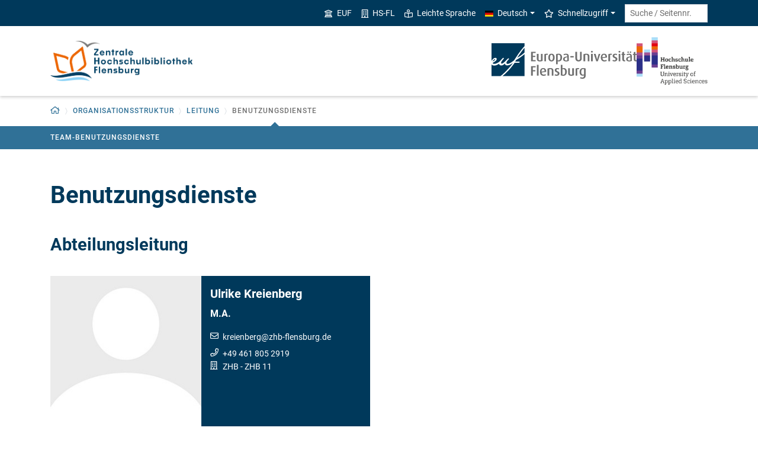

--- FILE ---
content_type: text/html; charset=utf-8
request_url: https://www.zhb-flensburg.de/organisationsstruktur/leitung/benutzungsdienste
body_size: 8090
content:
<!DOCTYPE html>
<html lang="de">
<head>

<meta charset="utf-8">
<!-- 
	This website is powered by TYPO3 - inspiring people to share!
	TYPO3 is a free open source Content Management Framework initially created by Kasper Skaarhoj and licensed under GNU/GPL.
	TYPO3 is copyright 1998-2026 of Kasper Skaarhoj. Extensions are copyright of their respective owners.
	Information and contribution at https://typo3.org/
-->


<link rel="icon" href="/_assets/1aa886748c78ee4af350e9ea89f96bc8/Images/zhb/favicon.ico" type="image/vnd.microsoft.icon">
<title>Benutzungsdienste - ZHB - Zentrale Hochschulbibliothek Flensburg (ZHB)</title>
<meta http-equiv="x-ua-compatible" content="IE=edge">
<meta name="generator" content="TYPO3 CMS">
<meta name="viewport" content="width=device-width, initial-scale=1">
<meta name="robots" content="index,follow">
<meta property="og:title" content="Benutzungsdienste - ZHB - Zentrale Hochschulbibliothek Flensburg (ZHB)">
<meta name="twitter:card" content="summary">


<link rel="stylesheet" href="/_assets/1aa886748c78ee4af350e9ea89f96bc8/Build/Euf/Concat.min.1766139226.css" media="all">
<link rel="stylesheet" href="/_assets/1aa886748c78ee4af350e9ea89f96bc8/Build/introjs.1766139226.css" media="all">



<script>
/*<![CDATA[*/
var TYPO3 = Object.assign(TYPO3 || {}, Object.fromEntries(Object.entries({"lang":{"slide_next_arrow":"Weiter","slide_prev_arrow":"Zur\u00fcck","scrollable_table_title":"Sie k\u00f6nnen die Tabelle zur Seite schieben.","ufglossary_button_more_information":"Mehr Informationen","ufglossary_glossary_link_tooltip":"Was ist das?","ufsurvey_error_loading_result_from_page":"Ein Fehler ist beim Laden des Ergebnisses aufgetreten:","ufsurvey_error_no_matching_result_found":"Es wurde keine passendes Ergebnis anhand Ihrer Antworten gefunden."}}).filter((entry) => !['__proto__', 'prototype', 'constructor'].includes(entry[0]))));
/*]]>*/
</script>




            <!--[if lt IE 9]>
                <script src="//cdn.jsdelivr.net/html5shiv/3.7.3/html5shiv.min.js"></script>
                <script src="//cdn.jsdelivr.net/respond/1.4.2/respond.min.js"></script>
            <![endif]-->      <link rel="preload" as="font" href="/_assets/1aa886748c78ee4af350e9ea89f96bc8/Fonts/roboto-v19-latin-regular.woff2" type="font/woff2" crossorigin="anonymous">
      <link rel="preload" as="font" href="/_assets/1aa886748c78ee4af350e9ea89f96bc8/Fonts/roboto-v19-latin-500.woff2" type="font/woff2" crossorigin="anonymous">
      <link rel="preload" as="font" href="/_assets/1aa886748c78ee4af350e9ea89f96bc8/Fonts/roboto-v19-latin-700.woff2" type="font/woff2" crossorigin="anonymous">
      <link rel="preload" as="font" href="/_assets/1aa886748c78ee4af350e9ea89f96bc8/Fonts/roboto-v19-latin-900.woff2" type="font/woff2" crossorigin="anonymous">  <!-- Matomo Tag Manager -->
  <script>
    var _mtm = window._mtm = window._mtm || [];
    _mtm.push({'mtm.startTime': (new Date().getTime()), 'event': 'mtm.Start'});
    (function() {
      var d=document, g=d.createElement('script'), s=d.getElementsByTagName('script')[0];
      g.async=true; g.src='https://www.uni-flensburg.de/matomo/js/container_bYGmGOjL.js'; s.parentNode.insertBefore(g,s);
    })();
  </script>
  <!-- End Matomo Tag Manager --><meta name="pageID" content="29916"><meta name="languageID" content="0">
<link rel="canonical" href="https://www.zhb-flensburg.de/organisationsstruktur/leitung/benutzungsdienste"/>

<link rel="alternate" hreflang="de-DE" href="https://www.zhb-flensburg.de/organisationsstruktur/leitung/benutzungsdienste"/>
<link rel="alternate" hreflang="en-US" href="https://www.zhb-flensburg.de/en/organizational-structure/management/usage-services"/>
<link rel="alternate" hreflang="x-default" href="https://www.zhb-flensburg.de/organisationsstruktur/leitung/benutzungsdienste"/>
</head>
<body data-tx-textexpander-text-url="/organisationsstruktur/leitung/benutzungsdienste/expandable-text?expandable_text_uid=---expandable_text_uids---&cHash=52da7b4791373c270b2fdacfe65b7ac4" data-easteregg-url="" data-teaser-title="Benutzungsdienste" data-teaser-is-emgergency="0">


<a class="sr-only sr-only-focusable" href="#content-main-container">
    Zum Hauptinhalt springen
</a>


    <a class="sr-only sr-only-focusable" href="#main-navigation">
        Zur Navigation springen
    </a>












<div id="mobileMenu"></div>

<div id="my-page">
    <div class="header" id="my-header">
        
            
<nav aria-label="Meta"
    class="navbar navbar-quick d-none d-md-block navbar-expand-md bg-primary">
    <div class="container">
        

        <div class="collapse navbar-collapse" id="navbarQuick">
            <ul class="navbar-nav ml-auto">
                
                    <li class="nav-item navbar-quick-unifl">
                        <a href="https://www.uni-flensburg.de/" target="_blank" title="Homepage der Europa-Universität Flensburg" class="nav-link">
                            <i aria-hidden="true" class="far-university"></i>
                            EUF
                        </a>
                    </li>
                    <li class="nav-item navbar-quick-hsfl">
                        <a href="https://hs-flensburg.de" target="_blank" rel="noreferrer" title="Homepage der Hochschule Flensburg" class="nav-link">
                            <i aria-hidden="true" class="far-building"></i>
                            HS-FL
                        </a>
                    </li>
                
                
                
                <li class="nav-item navbar-quick-easy-read"><a href="/leichte-sprache" class="nav-link"><i aria-hidden="true" class="far-book-reader"></i>Leichte Sprache</a></li>
                
                    <li class="nav-item navbar-quick-language-navigation dropdown">
                        

<a id="navbarLanguage" aria-expanded="false" aria-haspopup="true" class="nav-link dropdown-toggle"
    data-toggle="dropdown" href="#" role="button"
    title="Sie haben zur Zeit die deutsche Version dieser Seite gewählt.">
    <i aria-hidden="true" class="flag-icon flags-de"></i>Deutsch
</a>
<div aria-labelledby="navbarLanguage" class="dropdown-menu">
    
        
                
                        <a class="dropdown-item active" href="/organisationsstruktur/leitung/benutzungsdienste" hreflang="de-DE"
                            title="Sie haben zur Zeit die deutsche Version dieser Seite gewählt.">
                            <i aria-hidden="true" class="flag-icon flags-de"></i>Deutsch
                        </a>
                    
            
    
        
                
                        <a class="dropdown-item" href="/en/organizational-structure/management/usage-services" hreflang="en-US"
                            title="View this page in English.">
                            <i aria-hidden="true" class="flag-icon flags-gb"></i>English
                        </a>
                    
            
    
</div>


                    </li>
                
                
                    <li class="nav-item navbar-quick-quicklinks dropdown">
                        <a aria-expanded="false" aria-haspopup="true" class="nav-link dropdown-toggle"
                            data-toggle="dropdown" href="#" id="quicklinks" role="button">
                            <i aria-hidden="true" class="far-star"></i>Schnellzugriff
                        </a>
                        <div aria-labelledby="quicklinks" class="dropdown-menu">
                            <a href="/adresse-und-kontakt" class="dropdown-item">Adresse und Kontakt</a><a href="https://lbskie.gbv.de/LBS_WEB/borrower/borrower.htm?USR=1470&amp;BES=5&amp;LAN=DU" class="dropdown-item">Benutzerkonto</a><a href="/bibliothek-von-a-z" class="dropdown-item">Bibliothek A-Z</a><a href="/service-benutzung/fernleihe" class="dropdown-item">Fernleihe</a><a href="/intranet" class="dropdown-item">Intranet für Mitarbeiter</a><a href="/organisationsstruktur/leitung" class="dropdown-item">Organisationsstruktur</a><a href="/service-benutzung/servicetheke" class="dropdown-item">Servicetheke</a>
                        </div>
                    </li>
                
            </ul>
            <form action="/suche" class="form-inline quicksearch" method="get">
                <input aria-label="Suche / Seitennr."
                    class="form-control form-control-sm ml-md-2" name="q"
                    placeholder="Suche / Seitennr."
                    type="search">
                <input name="tx_solrmods[redirectToPages]" type="hidden" value="1">
                <input name="tx_solr[filter][searchRootlinePid]" type="hidden" value="">
                <input class="sr-only" type="submit"
                    value="Suche starten">
            </form>
        </div>
    </div>
</nav>


        
        
<nav aria-label="Einrichtung"
     class="navbar navbar-custom navbar-expand-md bg-white">
	<div class="container">
		<a class="navbar-brand" href="/" data-mobile-nav-label="Zentrale Hochschulbibliothek Flensburg (ZHB)"
		   title="Zurück zur Startseite">
			<img alt="Logo ZHB Flensburg" src="/fileadmin/content/spezial-einrichtungen/zhb/system/logos/logo-zhb.png">
		</a>

		<button aria-controls="navbarSupportedContent" aria-expanded="false"
		        aria-label="Navigation umschalten"
		        class="mburger d-md-none d-lg-none" id="mainNavToggle" type="button">
			<b></b>
			<b></b>
			<b></b>
		</button>

		

		

		

		
			<div class="navbar-support-logos">
				
					<a href="https://www.uni-flensburg.de/"
					   target="_blank" title="Homepage der Europa-Universität Flensburg">
						<img alt="Logo der Europa-Universität Flensburg" src="/_assets/1aa886748c78ee4af350e9ea89f96bc8/Images/zhb/logo-euf.svg" width="200" class="support-logo-euf">
					</a>
				
				
					<a href="https://hs-flensburg.de"
					   target="_blank" title="Homepage der Hochschule Flensburg">
						<img alt="Logo der Hochschule Flensburg" src="/_assets/1aa886748c78ee4af350e9ea89f96bc8/Images/zhb/Logo_der_Hochschule_Flensburg.png" width="150" class="support-logo-hf">
					</a>
				
			</div>
		

		<div class="d-md-none" id="navbarMobile">
		</div>
	</div>
</nav>


        
<nav aria-label="Primär" id="main-navigation">
    <div class="navbar-breadcrumb d-none d-md-block">
        <div class="container">
            <ol class="breadcrumb">
                

        <li class="breadcrumb-item root dropdown">
            <a aria-expanded="false" aria-haspopup="true" aria-label="Zurück zur Startseite"
                class="dropdown-toggle has-arrow" href="/"
                id="navbarDropdownLevel0" role="button">
                
<i aria-hidden="true"
    class="far-home"
    title="Zurück zur Startseite"><span class="sr-only">Zurück zur Startseite</span></i>

            </a>
            <div aria-labelledby="navbarDropdownLevel0" class="dropdown-menu">
                <div class="container">
                    <div class="subnav-item-wrapper">
                        <a href="/service-benutzung" class="subnav-item">Service & Benutzung</a><a href="/suchen-finden" class="subnav-item">Suchen & Finden</a><a href="/lern-schulungsangebot" class="subnav-item">Lern- & Schulungsangebot</a><a href="/informationen-fuer-lehrende" class="subnav-item">Informationen für Lehrende</a><a href="/bibliothek-von-a-z" class="subnav-item">Bibliothek von A-Z</a>
                    </div>
                </div>
            </div>
        </li>
    

                <li class="breadcrumb-item dropdown clipped d-none"
                    data-title="Weitere übergeordnete Seiten"></li>
                <li class="breadcrumb-item dropdown"><a href="/organisationsstruktur/leitung" aria-expanded="false" aria-haspopup="true" class="dropdown-toggle has-arrow" id="navbarDropdownLevel30113" role="button">Organisationsstruktur</a><div class="dropdown-menu" aria-labelledby="navbarDropdownLevel30113">
                <div class="container">
                    <div class="subnav-item-wrapper"><a href="/organisationsstruktur/leitung" class="subnav-item active">Leitung</a></div>
                </div>
            </div></li><li class="breadcrumb-item dropdown"><a href="/organisationsstruktur/leitung" aria-expanded="false" aria-haspopup="true" class="dropdown-toggle has-arrow" id="navbarDropdownLevel29913" role="button">Leitung</a><div class="dropdown-menu" aria-labelledby="navbarDropdownLevel29913">
                <div class="container">
                    <div class="subnav-item-wrapper"><a href="/organisationsstruktur/leitung/allgemeine-bibliotheksverwaltung" class="subnav-item">allgemeine Bibliotheksverwaltung</a><a href="/organisationsstruktur/leitung/ausbildung" class="subnav-item">Ausbildung</a><a href="/organisationsstruktur/leitung/benutzungsdienste" class="subnav-item active">Benutzungsdienste</a><a href="/organisationsstruktur/leitung/informationsvermittlung" class="subnav-item">Informationsvermittlung</a><a href="/organisationsstruktur/leitung/it-management" class="subnav-item">IT-Management</a><a href="/organisationsstruktur/leitung/medienmanagement" class="subnav-item">Medienmanagement</a><a href="/organisationsstruktur/leitung/oeffentlichkeitsarbeit" class="subnav-item">Öffentlichkeitsarbeit</a></div>
                </div>
            </div></li>
                <li class="breadcrumb-item dropdown active show" aria-current="page"><span class="current-page dropdown-toggle has-arrow ">Benutzungsdienste</span></li>
            </ol>
        </div>
    </div>

    <div class="navbar-breadcrumb-sub d-none d-md-block navbar-subnav bg-secondary">
        
            <div class="container">
                <div class="subnav-item-wrapper">
                    <a href="/organisationsstruktur/leitung/benutzungsdienste/team-benutzungsdienste" class="subnav-item">Team-Benutzungsdienste</a>
                </div>

                <div class="unfold-nav" title="Ausklappen / Zuklappen">
                    <i aria-hidden="true" class="far-chevron-down"></i>
                </div>
            </div>
        
    </div>
</nav>







    </div>

    <div class="main with-breadcrumbs" id="my-content">
        
        
<!--TYPO3SEARCH_begin-->
<div id="content-main-container" class="content-main" role="main">
    <div class="container">
        

<div class="frame frame-default frame-type-header frame-layout-0  " id="c134182">
    
    
        



    
    
        

    
        <header>
            

    
            <h1 >Benutzungsdienste</h1>
            
        





        </header>
    



    
    
    
        



    
    
        



    
</div>



<div class="frame frame-default frame-type-textmedia frame-layout-0  " id="c144208">
    
    

    
            

    
        <header>
            

    
            

    
            <h2 >Abteilungsleitung</h2>
        





        





        </header>
    



            


        


</div>

<div class="row row-content">
<div class="col-lg-6">



<div class="card card-custom card-persis bg-primary card-mb"
    id="c144210">
    <div class="display-horizontal">
        <div class="img-wrap">
            
                    
                        
<img class="img-fluid tx-intdiv-responsive-image-placeholder" width="510" height="510" data-file-id="43938" alt="Bild von Ulrike Kreienberg" title="Ulrike Kreienberg" loading="lazy" data-attr-srcset="/processed-image/43938/deliver?image=43938&amp;contentHash=327fdfe01e9f7ecd5032f67e93725cb9ee2dfe16&amp;processingInstructions=%7B%22width%22%3A%22225c%22%2C%22height%22%3A225%2C%22crop%22%3Anull%7D&amp;hash=78940876deda03a478bd4991faad8d7f134ad9c1&amp;eID=tx_intdiv_thumbnail 225w, /processed-image/43938/deliver?image=43938&amp;contentHash=327fdfe01e9f7ecd5032f67e93725cb9ee2dfe16&amp;processingInstructions=%7B%22width%22%3A%22270c%22%2C%22height%22%3A270%2C%22crop%22%3Anull%7D&amp;hash=17efa127b7ba18066197e99ffe1f18c71c2e2b34&amp;eID=tx_intdiv_thumbnail 270w, /processed-image/43938/deliver?image=43938&amp;contentHash=327fdfe01e9f7ecd5032f67e93725cb9ee2dfe16&amp;processingInstructions=%7B%22width%22%3A%22345c%22%2C%22height%22%3A345%2C%22crop%22%3Anull%7D&amp;hash=7795cc9f952331cfc5218a7838fb0f491403c64d&amp;eID=tx_intdiv_thumbnail 345w, /processed-image/43938/deliver?image=43938&amp;contentHash=327fdfe01e9f7ecd5032f67e93725cb9ee2dfe16&amp;processingInstructions=%7B%22width%22%3A%22510c%22%2C%22height%22%3A510%2C%22crop%22%3Anull%7D&amp;hash=5bb92d6fb22ec72aced8a99938eb547993a6d1ce&amp;eID=tx_intdiv_thumbnail 510w" data-attr-src="/processed-image/43938/deliver?image=43938&amp;contentHash=327fdfe01e9f7ecd5032f67e93725cb9ee2dfe16&amp;processingInstructions=%7B%22width%22%3A%22510c%22%2C%22height%22%3A510%2C%22crop%22%3Anull%7D&amp;hash=5bb92d6fb22ec72aced8a99938eb547993a6d1ce&amp;eID=tx_intdiv_thumbnail" src="https://www.zhb-flensburg.de/_assets/ccb12c24a94f58879db81b2389efcf5b/Images/DummyImage.png" />

                    
                
        </div>
        <div class="card-body space">
            <p class="person-header person-name h5">Ulrike Kreienberg<span class="person-title below">M.A.</span></p>
            

    <ul class="list-contact-data list-unstyled">
        <li class="email"><a title="E-Mail senden" href="#" data-mailto-token="nbjmup+lsfjfocfshAaic.gmfotcvsh/ef" data-mailto-vector="1">kreienberg<span class="important-dn">-TextEinschliesslichBindestricheBitteEntfernen-</span><wbr/><span class="dn">&#64;</span>zhb-flensburg.de</a></li><li class="phone"><a class="phone-link-no-icon " href="tel:+49 461 805 2919"
    title="Rufen Sie mich an">
    +49 461 805 2919
</a></li><li class="building-and-room">
                    
                            
ZHB


                            
                                - ZHB 11
                            
                        
                </li>
    </ul>



        </div>
    </div>

    

        
                <div aria-controls="persis-770" aria-expanded="false"
                    class="card-footer toggle-foldable collapsed" data-target="#persis-770"
                    data-toggle="collapse" role="button">
                    Kontaktdaten
                    <i aria-hidden="true" class="far-angle-double-down"></i>
                </div>
                
<div class="foldable-container collapse" id="persis-770">
    <div class="foldable-content">
        

    
<dl class="data-list">
    
        <dt>Telefon</dt>
        <dd>
            
<a class="phone-link-no-icon inline-text-link" href="tel:+49 461 805 2919"
    title="Rufen Sie mich an">
    +49 461 805 2919
</a>




        </dd>
    
    
    
        <dt>E-Mail</dt>
        <dd>
            <a class="inline-text-link" href="#" data-mailto-token="nbjmup+lsfjfocfshAaic.gmfotcvsh/ef" data-mailto-vector="1">kreienberg<span class="important-dn">-TextEinschliesslichBindestricheBitteEntfernen-</span><wbr/><span class="dn">&#64;</span>zhb-flensburg.de</a>
        </dd>
    
    
        <dt>Gebäude</dt>
        <dd>
            
ZHB


        </dd>
    
    
        <dt>Raum</dt>
        <dd>ZHB 11</dd>
    
    
        <dt>Straße</dt>
        <dd>Auf dem Campus 3</dd>
    
    
        <dt>
            
                PLZ /
            
            Stadt
        </dt>
        <dd>24943 Flensburg</dd>
    
</dl>





        

        

        

        

        



    </div>
</div>

            
    

</div>







</div>

</div>

<div class="frame frame-default frame-type-textmedia frame-layout-0  " id="c144206">
    
    

    
            

    



            
<h3> vertreten durch</h3>

        


</div>

<div class="row row-content">
<div class="col-lg-6">



<div class="card card-custom card-persis bg-primary card-mb"
    id="c100134">
    <div class="display-horizontal">
        <div class="img-wrap">
            
                    
                        
<img class="img-fluid tx-intdiv-responsive-image-placeholder" width="510" height="510" data-file-id="44656" alt="Bild von Silke Trunsch" title="Silke Trunsch" loading="lazy" data-attr-srcset="/processed-image/44656/deliver?image=44656&amp;contentHash=327fdfe01e9f7ecd5032f67e93725cb9ee2dfe16&amp;processingInstructions=%7B%22width%22%3A%22225c%22%2C%22height%22%3A225%2C%22crop%22%3Anull%7D&amp;hash=bc5f124668ba86f43ff433cb42c5d8fe2e24d570&amp;eID=tx_intdiv_thumbnail 225w, /processed-image/44656/deliver?image=44656&amp;contentHash=327fdfe01e9f7ecd5032f67e93725cb9ee2dfe16&amp;processingInstructions=%7B%22width%22%3A%22270c%22%2C%22height%22%3A270%2C%22crop%22%3Anull%7D&amp;hash=f73a67c64e760f3acf52a6db47f31707ac79b861&amp;eID=tx_intdiv_thumbnail 270w, /processed-image/44656/deliver?image=44656&amp;contentHash=327fdfe01e9f7ecd5032f67e93725cb9ee2dfe16&amp;processingInstructions=%7B%22width%22%3A%22345c%22%2C%22height%22%3A345%2C%22crop%22%3Anull%7D&amp;hash=1ef245d0976d28a2703ec5808a9c13ddc4d62466&amp;eID=tx_intdiv_thumbnail 345w, /processed-image/44656/deliver?image=44656&amp;contentHash=327fdfe01e9f7ecd5032f67e93725cb9ee2dfe16&amp;processingInstructions=%7B%22width%22%3A%22510c%22%2C%22height%22%3A510%2C%22crop%22%3Anull%7D&amp;hash=f29c9a4e814d29d965679d1fc2ee227e65728199&amp;eID=tx_intdiv_thumbnail 510w" data-attr-src="/processed-image/44656/deliver?image=44656&amp;contentHash=327fdfe01e9f7ecd5032f67e93725cb9ee2dfe16&amp;processingInstructions=%7B%22width%22%3A%22510c%22%2C%22height%22%3A510%2C%22crop%22%3Anull%7D&amp;hash=f29c9a4e814d29d965679d1fc2ee227e65728199&amp;eID=tx_intdiv_thumbnail" src="https://www.zhb-flensburg.de/_assets/ccb12c24a94f58879db81b2389efcf5b/Images/DummyImage.png" />

                    
                
        </div>
        <div class="card-body space">
            <p class="person-header person-name h5">Silke Trunsch</p>
            

    <ul class="list-contact-data list-unstyled">
        <li class="email"><a title="E-Mail senden" href="#" data-mailto-token="nbjmup+usvotdiAaic.gmfotcvsh/ef" data-mailto-vector="1">trunsch<span class="important-dn">-TextEinschliesslichBindestricheBitteEntfernen-</span><wbr/><span class="dn">&#64;</span>zhb-flensburg.de</a></li><li class="phone"><a class="phone-link-no-icon " href="tel:+49 461 805 2915"
    title="Rufen Sie mich an">
    +49 461 805 2915
</a></li><li class="building-and-room">
                    
                            
ZHB


                            
                                - ZHB 40
                            
                        
                </li>
    </ul>



        </div>
    </div>

    

        
                <div aria-controls="persis-786" aria-expanded="false"
                    class="card-footer toggle-foldable collapsed" data-target="#persis-786"
                    data-toggle="collapse" role="button">
                    Kontaktdaten
                    <i aria-hidden="true" class="far-angle-double-down"></i>
                </div>
                
<div class="foldable-container collapse" id="persis-786">
    <div class="foldable-content">
        

    
<dl class="data-list">
    
        <dt>Telefon</dt>
        <dd>
            
<a class="phone-link-no-icon inline-text-link" href="tel:+49 461 805 2915"
    title="Rufen Sie mich an">
    +49 461 805 2915
</a>




        </dd>
    
    
    
        <dt>E-Mail</dt>
        <dd>
            <a class="inline-text-link" href="#" data-mailto-token="nbjmup+usvotdiAaic.gmfotcvsh/ef" data-mailto-vector="1">trunsch<span class="important-dn">-TextEinschliesslichBindestricheBitteEntfernen-</span><wbr/><span class="dn">&#64;</span>zhb-flensburg.de</a>
        </dd>
    
    
        <dt>Gebäude</dt>
        <dd>
            
ZHB


        </dd>
    
    
        <dt>Raum</dt>
        <dd>ZHB 40</dd>
    
    
        <dt>Straße</dt>
        <dd>Auf dem Campus 3</dd>
    
    
        <dt>
            
                PLZ /
            
            Stadt
        </dt>
        <dd>24943 Flensburg</dd>
    
</dl>





        

        

        

        

        



    </div>
</div>

            
    

</div>







</div>

</div>

<div class="frame frame-default frame-type-menu_subpages frame-layout-0 d-block d-md-none  " id="c214135">
    
    
        



    
    
        

    
        <header>
            

    
            <h2 >Abteilungsmitarbeiter</h2>
        





        </header>
    



    
    

    
        <ul>
            
                <li>
                    <a href="/organisationsstruktur/leitung/benutzungsdienste/team-benutzungsdienste" title="Team-Benutzungsdienste">
                        <span>Team-Benutzungsdienste</span>
                    </a>
                </li>
            
        </ul>
    


    
        



    
    
        



    
</div>


    </div>
</div>
<!--TYPO3SEARCH_end-->

        
<footer aria-label="Inhaltsbezogen" class="content-footer">
    <div class="container">
        <ul class="list-unstyled">
            <li class="d-none d-md-block">
                <a aria-label="Seite drucken"
                    href="#" onclick="print(); return false;"
                    title="Seite drucken">
                    <i aria-hidden="true" class="far-print"></i>
                </a>
            </li>
            <li><a href="https://www.zhb-flensburg.de?29916" data-toggle="modal" data-target="#permalinkModal" title="Dieser permanente Kurz-Link ändert sich auch dann nicht, wenn die Seite verschoben oder umbenannt wird." rel="nofollow">Permalink</a></li>
            <li>
                Seitennr.
                <form action="/suche" class="d-inline" method="get" role="search">
                    <input aria-label="Bitte geben Sie hier die gewünschte Seitennummer ein und drücken Sie ENTER"
                        class="page-id form-control"
                        id="page-id" maxlength="5" name="q"
                        title="Bitte geben Sie hier die gewünschte Seitennummer ein und drücken Sie ENTER"
                        type="text" value="29916">
                    <input name="tx_solrmods[redirectToPages]" type="hidden" value="1">
                    <input name="tx_solr[tx_solrmods][searchRootline]" type="hidden"
                        value="">
                    <input class="sr-only" type="submit"
                        value="Seite mit angegebener Nummer öffnen"/>
                </form>
            </li>
            <li>
                <time datetime="2025-11-27T13:44:01+01:00"
                    title="Letzte Änderung">
                    27.11.2025
                </time>
            </li>
        </ul>
    </div>
</footer>

<div id="permalinkModal" aria-hidden="true" class="modal" role="dialog" tabindex="-1">
    <div class="modal-dialog" role="document">
        <div class="modal-content">
            <div class="modal-header">
                <h5 class="modal-title">Dauerhafter Link</h5>
                <button aria-label="Close" class="close" data-dismiss="modal" type="button">
                    <span aria-hidden="true">&times;</span>
                </button>
            </div>
            <div class="modal-body">
                <div class="form-group">
                    <label for="permalinkUrl">
                        Permanenter Link zu dieser Seite:
                    </label>
                    <input id="permalinkUrl" autocomplete="off" class="form-control" readonly type="text">
                </div>
                <div aria-atomic="true" class="alert alert-success alert-permalink-copy" role="alert">
                    Der Link wurde in die Zwischenablage kopiert.
                </div>
            </div>
            <div class="modal-footer">
                <a class="btn btn-secondary btn-permalink-copy" href="#">
                    <i aria-hidden="true" class="far-clipboard-list mr-2"></i>
                    In die Zwischenablage kopieren
                </a>
                <button class="btn btn-light" data-dismiss="modal" type="button">Schließen
                </button>
            </div>
        </div>
    </div>
</div>



    </div>

    
<footer aria-label="Primär" class="footer bg-primary"
        id="my-footer">
        <div class="container">
                <div class="row">
                        <div class="col-lg-4 mb-5 mb-lg-0 text-right order-lg-1 d-flex flex-column">
                                <div class="social-media d-flex justify-content-between justify-content-lg-around">
                                        
                                        
                                        
                                        
                                        
                                                <a href="https://www.instagram.com/zhbflensburg"
                                                   title="Unser Instagram-Kanal">
                                                        <i aria-hidden="true" class="fab-instagram"></i></a>
                                        
                                        
                                                <a href="https://www.uni-flensburg.de/kommunikation/campus-app-uninow" title="Unsere Campus-App (Uninow)">
                                                        <i aria-hidden="true" class="inticon-uninow"></i></a>
                                        
                                        
                                                <a href="https://www.linkedin.com/school/europa-universitaet-flensburg"
                                                   title="Unser Linkedin-Account">
                                                        <i aria-hidden="true" class="fab-linkedin-square"></i></a>
                                        
                                        
                                        
                                </div>
                        </div>

                        <nav aria-label="Fußzeile"
                             class="col-sm-6 col-lg-4 mb-5 mb-sm-0 text-sm-right order-sm-1 order-lg-2">
                                <ul class="list-unstyled link-list mb-0">
                                        <li><a href="/adresse-und-kontakt">Adresse und Kontakt</a></li><li><a href="/digitale-barrierefreiheit">Digitale Barrierefreiheit</a></li><li><a href="/impressum">Impressum</a></li><li><a href="/sitemap">Sitemap</a></li><li><a href="/stellenangebote">Stellenangebote</a></li><li><a href="/suche">Suche</a></li>

                                        
                                                <li id="copyright-form-wrapper" style="display: none;">
                                                        <form action="" method="post" name="filterRequest">
                                                                <input type="hidden" class="input-file-uids" name="tx_uffilecopyright_copyrightfilelist[filterRequest][fileUids]"/>
                                                                <input type="hidden" name="tx_uffilecopyright_copyrightfilelist[filterRequest][pageTitle]" value="Benutzungsdienste"/>
                                                                <input type="submit" class="d-none" value="Bildnachweise"/>
                                                                <a class="submit-link" href="#">Bildnachweise</a>
                                                        </form>
                                                </li>
                                        
                                </ul>
                        </nav>

                        <div class="col-sm-6 col-lg-4 order-lg-0">
                                <div class="copyright">
                                        <p>&copy; 2026 Zentrale Hochschulbibliothek Flensburg</p>
                                </div>

                                <div class="footer-address">
                                                Zentrale Hochschulbibliothek Flensburg<br />
        Auf dem Campus 3<br />
        24943 Flensburg<br /><br />
        <strong>Allgemeine Öffnungszeiten</strong><br />
        Mo. - Fr. 08:00 - 21:00 Uhr<br />
        Sa. 10:00 - 18:00 Uhr<br />
        (An gesetzlichen Feiertagen ist die ZHB geschlossen.)<br /><br />
        <strong>Beratung zur Ausleihe, Exmatrikulation, Gebührenordnung etc.</strong><br />
        Mo. - Fr. 09:30 - 16:30 Uhr<br />
        Sa. keine Beratung möglich<br />
                                </div>
                        </div>
                </div>

                <div class="slogan text-right mt-5">
                        
                </div>
        </div>
        <a class="btn back-to-top" href="#"
    title="Zurück nach oben"><i aria-hidden="true" class="far-angle-double-up"></i></a>

</footer>


<div id="main-modal" aria-hidden="true" class="modal" role="dialog" tabindex="-1">
    <div class="modal-dialog modal-dialog-scrollable" role="document">
        <div class="modal-content">
            <div class="modal-header">
                <h5 class="modal-title">...</h5>
                <button aria-label="Schließen"
                    class="close" data-dismiss="modal" type="button">
                    <span aria-hidden="true">&times;</span>
                </button>
            </div>
            <div class="modal-body">
                
<div class="loading-indicator text-center">
    <div class="spinner-border" role="status">
        <span class="sr-only">Lade...</span>
    </div>
</div>


            </div>
            <div class="modal-footer">
                <button class="btn btn-light" data-dismiss="modal" type="button">
                    Schließen
                </button>
            </div>
        </div>
    </div>
</div>




</div>

<script id="powermail_conditions_container" data-condition-uri="https://www.zhb-flensburg.de/organisationsstruktur/leitung/benutzungsdienste/powermail-condition.json"></script>
<script src="/_assets/1aa886748c78ee4af350e9ea89f96bc8/Build/Concat.min.1766139226.js"></script>

<script async="async" src="/_assets/2a58d7833cb34b2a67d37f5b750aa297/JavaScript/default_frontend.1764675616.js"></script>

<!-- Piwik -->
<script type="text/javascript">
	/* <![CDATA[ */
		try {
			var _paq = _paq || [];
			(function() {
				_paq.push(["disableCookies"]);

				_paq.push(["setTrackerUrl", "/matomo/matomo.php"]);
				_paq.push(["setSiteId", "2"]);
				_paq.push(["trackPageView"]);
				var d = document;
				var g = d.createElement("script");
				var s = d.getElementsByTagName("script")[0];
				g.type = "text/javascript";
				g.defer = true;
				g.async = true;
				g.src = "/matomo/matomo.js";
				s.parentNode.insertBefore(g, s);
			})();
		} catch(err) {}

	/* ]]> */
</script>
<noscript><p><img src="/matomo/matomo.php?idsite=2&amp;rec=1&amp;apiv=1&amp;r=202498&amp;_idts=1769018564&amp;_idvc=0&amp;_id=51a5a4bd688306af&amp;url=https%3A%2F%2Fwww.zhb-flensburg.de%2Forganisationsstruktur%2Fleitung%2Fbenutzungsdienste&amp;urlref=&amp;action_name=Benutzungsdienste+-+ZHB+-+Zentrale+Hochschulbibliothek+Flensburg+%28ZHB%29" style="border:0" alt=""/>
</p></noscript>
<!-- /Piwik -->


</body>
</html>